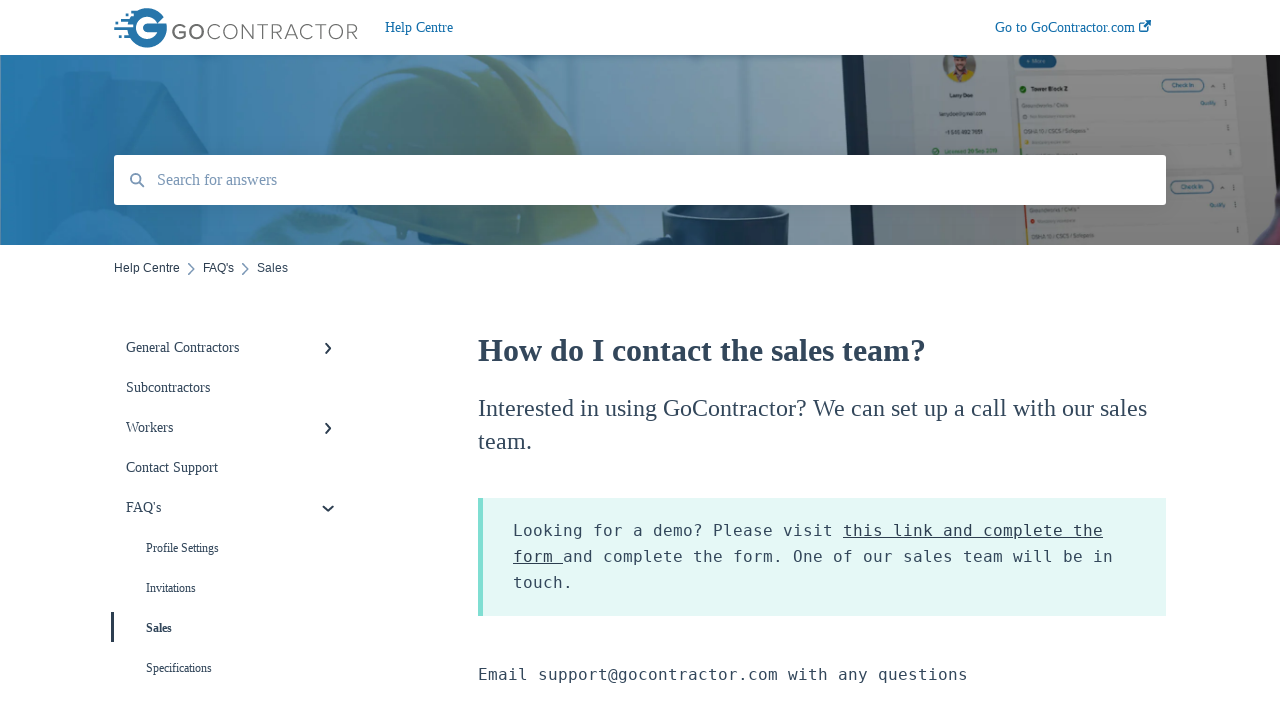

--- FILE ---
content_type: image/svg+xml
request_url: https://help.gocontractor.com/hubfs/GoContractor-Horizontal-Blue-Grey-01.svg
body_size: 1171
content:
<?xml version="1.0" encoding="utf-8"?>
<!-- Generator: Adobe Illustrator 23.0.4, SVG Export Plug-In . SVG Version: 6.00 Build 0)  -->
<svg version="1.1" xmlns="http://www.w3.org/2000/svg" xmlns:xlink="http://www.w3.org/1999/xlink" x="0px" y="0px" width="757.4px"
	 height="124.1px" viewBox="0 0 757.4 124.1" style="enable-background:new 0 0 757.4 124.1;" xml:space="preserve">
<style type="text/css">
	.st0{fill:#6E6F6E;}
	.st1{fill:#2776AB;}
</style>
<g id="Layer_1">
</g>
<g id="Layer_2">
</g>
<g id="Layer_3">
</g>
<g id="Layer_4">
</g>
<g id="Layer_5">
</g>
<g id="Layer_6">
</g>
<g id="Layer_7">
</g>
<g id="Layer_8">
	<g>
		<path class="st0" d="M204.6,49.6c8.6,0,14.2,3.9,18.1,9l-5.5,3.2c-2.6-3.5-7.2-6.2-12.5-6.2c-9.5,0-16.6,7.3-16.6,17.5
			c0,10.2,7.1,17.6,16.6,17.6c5.1,0,9.4-2.5,11.6-4.5v-8.2h-14.6v-6H223v16.8c-4.4,4.9-10.7,8.1-18.4,8.1
			c-13.1,0-23.7-9.4-23.7-23.7S191.5,49.6,204.6,49.6z"/>
		<path class="st0" d="M256.3,49.6c13.6,0,23,10.1,23,23.6c0,13.6-9.4,23.6-23,23.6c-13.6,0-23-10.1-23-23.6
			C233.3,59.6,242.7,49.6,256.3,49.6z M256.3,55.7c-9.8,0-15.9,7.5-15.9,17.5c0,10,6.2,17.5,15.9,17.5c9.7,0,15.9-7.5,15.9-17.5
			C272.3,63.1,266,55.7,256.3,55.7z"/>
		<path class="st0" d="M290.4,73.2c0-14,10.1-23.6,22.7-23.6c7.3,0,12.7,3.2,16.6,8.1l-3.2,2.1c-2.8-4-7.8-6.6-13.3-6.6
			c-10.5,0-18.7,8.1-18.7,20.1c0,11.8,8.2,20.1,18.7,20.1c5.5,0,10.5-2.7,13.3-6.6l3.2,2.1c-4,5-9.3,8.1-16.6,8.1
			C300.5,96.8,290.4,87.2,290.4,73.2z"/>
		<path class="st0" d="M361.5,49.6c13.3,0,22.2,10.3,22.2,23.6c0,13.3-8.8,23.6-22.2,23.6c-13.4,0-22.2-10.3-22.2-23.6
			C339.3,59.8,348.1,49.6,361.5,49.6z M361.5,53.1c-11.1,0-18.1,8.5-18.1,20.1c0,11.5,7,20.1,18.1,20.1c11,0,18.1-8.6,18.1-20.1
			C379.6,61.6,372.5,53.1,361.5,53.1z"/>
		<path class="st0" d="M400.7,56.6V96h-3.9V50.3h4l28.6,38.9V50.3h3.9V96h-3.8L400.7,56.6z"/>
		<path class="st0" d="M459.7,53.9h-14.9v-3.6h33.8v3.6h-14.9V96h-4V53.9z"/>
		<path class="st0" d="M504,77.1H494V96h-3.9V50.3h17c7.9,0,13.9,5,13.9,13.3c0,8.3-5.9,12.9-12.7,13.1L521.6,96h-4.7L504,77.1z
			 M506.8,53.9H494v19.6h12.8c6,0,10.1-4.1,10.1-9.9C516.9,57.9,512.8,53.9,506.8,53.9z"/>
		<path class="st0" d="M562.8,84.8h-24.3L533.9,96h-4.4l18.7-45.7h4.9L571.7,96h-4.4L562.8,84.8z M539.7,81.2h21.8l-11-27
			L539.7,81.2z"/>
		<path class="st0" d="M577.5,73.2c0-14,10.2-23.6,23-23.6c7.4,0,12.9,3.2,16.8,8.1l-3.3,2.1c-2.9-4-7.9-6.6-13.5-6.6
			c-10.6,0-18.9,8.1-18.9,20.1c0,11.8,8.3,20.1,18.9,20.1c5.6,0,10.6-2.7,13.5-6.6l3.3,2.1c-4,5-9.4,8.1-16.8,8.1
			C587.7,96.8,577.5,87.2,577.5,73.2z"/>
		<path class="st0" d="M640.3,53.9h-14.9v-3.6h33.8v3.6h-14.9V96h-4V53.9z"/>
		<path class="st0" d="M689.1,49.6c13.3,0,22.2,10.3,22.2,23.6c0,13.3-8.8,23.6-22.2,23.6c-13.4,0-22.2-10.3-22.2-23.6
			C667,59.8,675.7,49.6,689.1,49.6z M689.1,53.1c-11.1,0-18.1,8.5-18.1,20.1c0,11.5,7,20.1,18.1,20.1c11,0,18.1-8.6,18.1-20.1
			C707.2,61.6,700.1,53.1,689.1,53.1z"/>
		<path class="st0" d="M738.3,77.1h-10.1V96h-3.9V50.3h17c7.9,0,13.9,5,13.9,13.3c0,8.3-5.9,12.9-12.7,13.1L755.9,96h-4.7
			L738.3,77.1z M741.1,53.9h-12.8v19.6h12.8c6,0,10.1-4.1,10.1-9.9C751.2,57.9,747.1,53.9,741.1,53.9z"/>
	</g>
	<g>
		<rect x="36.4" y="17.1" class="st1" width="8.5" height="8.5"/>
		<path class="st1" d="M162.5,48.2h-27.9l19.7-19.7c-2.4-3.7-5.1-7.1-8.2-10.2C135,7.2,119.7,0.4,102.8,0.4c-11.2,0-21.7,3-30.8,8.3
			H53.9v8.5h7.8v8.3h-8.5C51.3,28.2,49.5,31,48,34H21.5v8.5h23.1c-0.9,2.7-1.6,5.6-2.1,8.5h16.9v8.5H41.6H0.4V68h41.5
			c0.1,1.4,0.3,2.8,0.6,4.2c0.8,4.4,1.9,8.7,3.6,12.7h-14v8.5h18.3c2.6,4.3,5.7,8.2,9.2,11.7C70.7,116.2,86,123,102.9,123
			s32.2-6.9,43.3-17.9c8.1-8.1,13.9-18.4,16.5-29.9c1-4.3,1.5-8.8,1.5-13.4C164,57,163.5,52.5,162.5,48.2z M127.1,86
			c-6.2,6.2-14.9,10.1-24.4,10.1S84.6,92.2,78.3,86c-0.4-0.4-0.8-0.8-1.2-1.2c-3.2-3.6-5.8-7.9-7.3-12.7c-1-3.3-1.6-6.8-1.6-10.4
			c0-9.5,3.9-18.1,10.1-24.4c6.2-6.2,14.9-10.1,24.4-10.1s18.1,3.9,24.4,10.1c3.1,3.1,5.7,6.8,7.4,10.9h-31c-7.4,0-13.4,6-13.4,13.4
			s6,13.4,13.4,13.4h31C132.8,79.1,130.2,82.9,127.1,86z"/>
		<rect x="4.6" y="42.4" class="st1" width="8.5" height="8.5"/>
		<rect x="15.1" y="84.7" class="st1" width="8.5" height="8.5"/>
	</g>
</g>
</svg>


--- FILE ---
content_type: text/plain
request_url: https://www.google-analytics.com/j/collect?v=1&_v=j102&a=1679156008&t=pageview&_s=1&dl=https%3A%2F%2Fhelp.gocontractor.com%2Fhow-do-i-contact-the-sales-team&ul=en-us%40posix&dt=How%20do%20I%20contact%20the%20sales%20team%3F&sr=1280x720&vp=1280x720&_u=IEBAAEABAAAAACAAI~&jid=1024276558&gjid=2017130561&cid=116608616.1769198027&tid=UA-60275625-1&_gid=1986816201.1769198027&_r=1&_slc=1&z=1666670855
body_size: -452
content:
2,cG-X335D85P4E